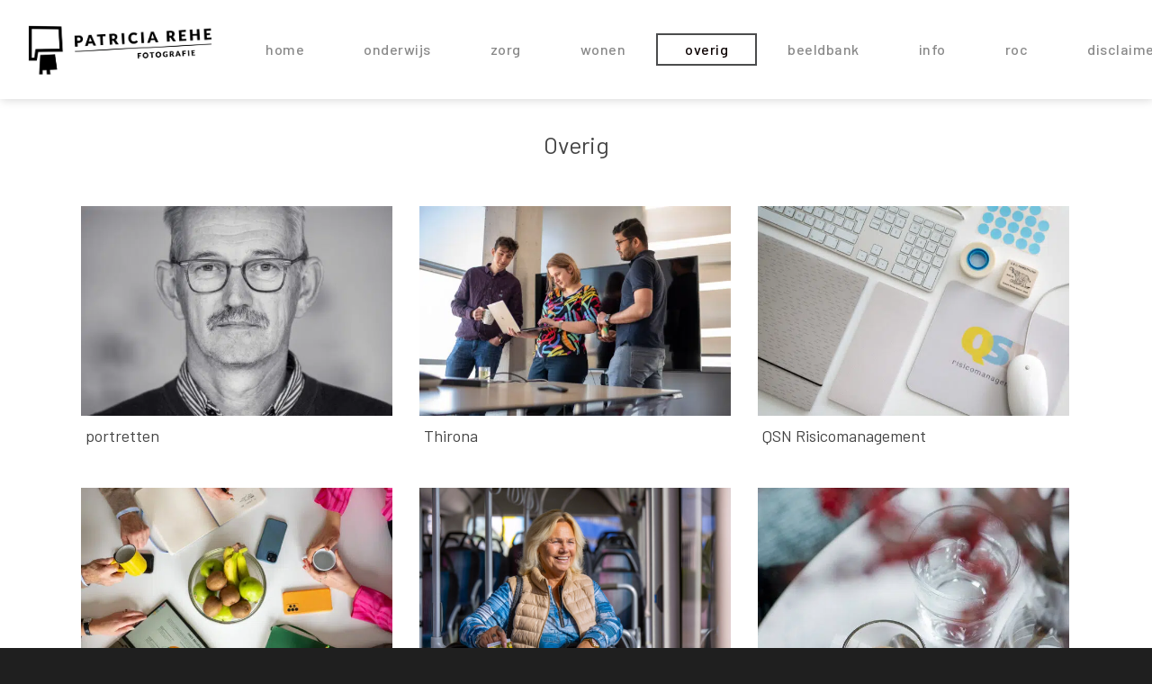

--- FILE ---
content_type: text/css; charset=utf-8
request_url: https://patriciarehe.nl/wp-content/themes/salient-child/style.css?ver=10.0.1
body_size: 1565
content:
/*
Theme Name: Monkey Vision
Theme URI: https://www.monkeyvision.nl/
Author: Monkey Vision
Author URI: https://www.monkeyvision.nl/
Description: Apen zijn cool, wil je ook cool zijn? 
Template: salient
Version: 1.0.banana
*/

/* HEADER */
body.material #header-outer[data-header-resize="1"]:not([data-format="left-header"]):not(.small-nav){ box-shadow: #00000029 1px 1px 10px!important;
min-height: 68px !important;}

#header-outer[data-lhe="default"] header#top nav > ul > li:not(.button_social_group) > a { padding-top: 5px; padding-bottom: 5px; border: solid 2px transparent;}
#header-outer[data-lhe="default"] header#top nav > ul > li.current_page_item > a { border-color: #4b4c4d;}

/* PORTFOLIO */
#full_width_portfolio .project-title{ display: none!important;}

.flickity-enabled.is-draggable .flickity-viewport{ margin: 0px 0px!important;}
.nectar-flickity[data-controls="next_prev_arrows"] .flickity-prev-next-button.previous{ left: 30px!important; top: -55px!important;}
.nectar-flickity[data-controls="next_prev_arrows"] .flickity-prev-next-button.next{ right: 30px!important; top: -55px!important;}

.gallery-fix .nectar-flickity[data-tablet-columns="1"]:not(.masonry) .flickity-slider .cell,
.gallery-fix .nectar-flickity:not(.masonry) .flickity-slider .cell,
.gallery-fix .nectar-flickity .flickity-slider .cell{ width: auto!important; margin-right: 10px!important;} 
.gallery-fix .nectar-flickity:not(.masonry) .flickity-slider .cell img { max-width: none; width: auto; height: calc(100vh - 400px);}

.nectar-flickity:not(.nectar-carousel) .flickity-slider .cell a:before{ content: "\f055"; font-family: FontAwesome; font-size: 22px; position: absolute; right: 25px; color: white!important; bottom: 25px; transform-origin: center; transform: rotate(0deg); transition: all 0.2s ease-in-out; opacity: .8;} 
.nectar-flickity:not(.nectar-carousel) .flickity-slider .cell a:hover:before{ transform: rotate(90deg); transition: all 0.2s ease-in-out; opacity: 1;}

/* PORTFOLIO TITLE */
.single-portfolio h1 br{ display: inline-block; content: "-";}
.single-portfolio h1 br:before{ content: "-"; margin-left: 7px;}

/* portret titel weg op desktop */
@media only screen and (min-width: 795px) {
	.portret-custom-heading {
		visibility: hidden !important; 
	}
}


/* PIJLTJES VERANDEREN */ 
.flickity-prev-next-button svg, .flickity-prev-next-button:after{ display: none!important; opacity: 0!important;}
.flickity-prev-next-button.previous:before{content: "\f104"; font-family: FontAwesome; opacity: .7;}
.flickity-prev-next-button.next:before{content: "\f105"; font-family: FontAwesome; opacity: .7;}
.flickity-prev-next-button:hover:before, .nectar-flickity[data-controls="next_prev_arrows"] .flickity-prev-next-button.hidden{ opacity: 1;}

/* FANCY BOX */
.fancybox-bg, .fancybox-button{ background: #eeeeef!important;}
.fancybox-button svg{ color: #333!important}
.fancybox-button:before{ display: none!important;}

button.fancybox-button.fancybox-button--arrow_right, button.fancybox-button.fancybox-button--arrow_left {
	background: none !important;
}


/* FOOTER DISPLAY LOGO */

#footer-outer .textwidget{
	display: inline-block;
}

#footer-outer .textwidget p:before{
	content: "";
	display: inline-block;
	height: 35px;
	width: 40px;
	background: url(https://patriciarehe.website-bekijken.nl/wp-content/uploads/2019/05/footerlogo-patricia.png);
	background-size: contain;
	background-repeat: no-repeat;
	margin-right: 10px;
}

#footer-outer .textwidget p{
	display: -webkit-box;
	display: -ms-flexbox;
	display: flex;
    -webkit-box-align: center;
        -ms-flex-align: center;
            align-items: center;
    -ms-flex-wrap: wrap;
        flex-wrap: wrap;
}

#footer-outer .textwidget a{
	display: inline-block;
}

@media screen and (max-width: 479px){
	#footer-outer { z-index: 999999;}
}

/* INFO pagina (tabjes achter jaartallen weg op mobiel) */
@media screen and (max-width: 690px) {
	
	span.data {
		min-width: 0px !important;
		font-weight: 700;
	}
}

/*** CSS TOEVOEGINGEN MARVIN - MAART 2023 ***/
.portfolio-items[data-ps="9"] .col .work-item {
	overflow: hidden !important;
    border-radius: 5px;
	margin-bottom: 10px !important;
}

.portfolio-items[data-ps="9"] .col:hover img {
	box-shadow: none !important;
	transform: scale(1.25) !important;
}

.portfolio-items[data-ps="9"] .col h4 {
	margin-left: 5px !important;
}

.portfolio-items[data-ps="9"] .col p {
	display: none !important;
}


.fg-masonry.fg-transparent.fg-shadow-small .fg-item-inner {
	box-shadow: none !important;
}

@media only screen and (max-width: 1024px) {
	.portfolio-wrap .portfolio-items:not(.carousel) .col.span_4 {
		width: 48% !important;
	}
}

@media only screen and (max-width: 700px) {
	.portfolio-wrap .portfolio-items:not(.carousel) .col.span_4 {
		width: 100% !important;
	}
}

.portfolio-items[data-ps="9"] .col .work-item,
body.material .portfolio-items[data-ps="9"] .col img {
	border-radius: 0px !important;
}

body .portfolio-items[data-ps="9"] .col {
	margin-bottom: 15px !important;
}


body.material #header-outer[data-header-resize="1"]:not([data-format="left-header"]):not(.small-nav){
	min-height: 68px !important;
}


	.material header#top .span_9 >.slide-out-widget-area-toggle {
		padding-top: 15px !important;
}
